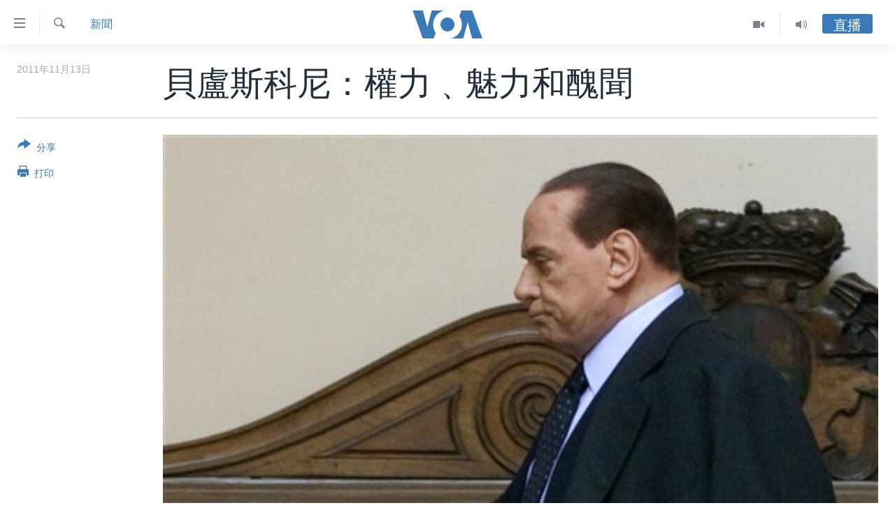

--- FILE ---
content_type: text/html; charset=utf-8
request_url: https://www.voacantonese.com/a/berlusconi-133766438/935330.html
body_size: 13133
content:

<!DOCTYPE html>
<html lang="yue" dir="ltr" class="no-js">
<head>
<link href="/Content/responsive/VOA/zh-yue-CN/VOA-zh-yue-CN.css?&amp;av=0.0.0.0&amp;cb=306" rel="stylesheet"/>
<script src="https://tags.voacantonese.com/voa-pangea/prod/utag.sync.js"></script> <script type='text/javascript' src='https://www.youtube.com/iframe_api' async></script>
<script type="text/javascript">
//a general 'js' detection, must be on top level in <head>, due to CSS performance
document.documentElement.className = "js";
var cacheBuster = "306";
var appBaseUrl = "/";
var imgEnhancerBreakpoints = [0, 144, 256, 408, 650, 1023, 1597];
var isLoggingEnabled = false;
var isPreviewPage = false;
var isLivePreviewPage = false;
if (!isPreviewPage) {
window.RFE = window.RFE || {};
window.RFE.cacheEnabledByParam = window.location.href.indexOf('nocache=1') === -1;
const url = new URL(window.location.href);
const params = new URLSearchParams(url.search);
// Remove the 'nocache' parameter
params.delete('nocache');
// Update the URL without the 'nocache' parameter
url.search = params.toString();
window.history.replaceState(null, '', url.toString());
} else {
window.addEventListener('load', function() {
const links = window.document.links;
for (let i = 0; i < links.length; i++) {
links[i].href = '#';
links[i].target = '_self';
}
})
}
var pwaEnabled = false;
var swCacheDisabled;
</script>
<meta charset="utf-8" />
<title>貝盧斯科尼：權力﹑魅力和醜聞</title>
<meta name="description" content="前意大利總理貝盧斯科尼一向是焦點人物。這位白手起家的傳媒大亨三次當選總理﹐他最近對他的支持者說﹐意大利除了他的領導“別無選擇”﹐不過他還說﹐當總理是“我個人非常希望擺脫的一個負擔”。" />
<meta name="keywords" content="新聞, 國際, 華盛頓" />
<meta name="viewport" content="width=device-width, initial-scale=1.0" />
<meta http-equiv="X-UA-Compatible" content="IE=edge" />
<meta name="robots" content="max-image-preview:large"><meta property="fb:pages" content="132055300205347" />
<meta name="msvalidate.01" content="3286EE554B6F672A6F2E608C02343C0E" />
<link href="https://www.voacantonese.com/a/berlusconi-133766438/935330.html" rel="canonical" />
<meta name="apple-mobile-web-app-title" content="美國之音" />
<meta name="apple-mobile-web-app-status-bar-style" content="black" />
<meta name="apple-itunes-app" content="app-id=632618796, app-argument=//935330.ltr" />
<meta content="貝盧斯科尼：權力﹑魅力和醜聞" property="og:title" />
<meta content="前意大利總理貝盧斯科尼一向是焦點人物。這位白手起家的傳媒大亨三次當選總理﹐他最近對他的支持者說﹐意大利除了他的領導“別無選擇”﹐不過他還說﹐當總理是“我個人非常希望擺脫的一個負擔”。" property="og:description" />
<meta content="article" property="og:type" />
<meta content="https://www.voacantonese.com/a/berlusconi-133766438/935330.html" property="og:url" />
<meta content="美國之音" property="og:site_name" />
<meta content="https://www.facebook.com/VOACantonese" property="article:publisher" />
<meta content="https://gdb.voanews.com/b9d7e87e-53eb-4ae1-be0a-7783168d1e61_w1200_h630.jpg" property="og:image" />
<meta content="1200" property="og:image:width" />
<meta content="630" property="og:image:height" />
<meta content="274328779352608" property="fb:app_id" />
<meta content="summary_large_image" name="twitter:card" />
<meta content="@voacantonese" name="twitter:site" />
<meta content="https://gdb.voanews.com/b9d7e87e-53eb-4ae1-be0a-7783168d1e61_w1200_h630.jpg" name="twitter:image" />
<meta content="貝盧斯科尼：權力﹑魅力和醜聞" name="twitter:title" />
<meta content="前意大利總理貝盧斯科尼一向是焦點人物。這位白手起家的傳媒大亨三次當選總理﹐他最近對他的支持者說﹐意大利除了他的領導“別無選擇”﹐不過他還說﹐當總理是“我個人非常希望擺脫的一個負擔”。" name="twitter:description" />
<link rel="amphtml" href="https://www.voacantonese.com/amp/berlusconi-133766438/935330.html" />
<script type="application/ld+json">{"articleSection":"新聞","isAccessibleForFree":true,"headline":"貝盧斯科尼：權力﹑魅力和醜聞","inLanguage":"zh-yue-CN","keywords":"新聞, 國際, 華盛頓","author":{"@type":"Person","name":"VOA"},"datePublished":"2011-11-13 00:00:00Z","dateModified":"2011-11-13 00:00:00Z","publisher":{"logo":{"width":512,"height":220,"@type":"ImageObject","url":"https://www.voacantonese.com/Content/responsive/VOA/zh-yue-CN/img/logo.png"},"@type":"NewsMediaOrganization","url":"https://www.voacantonese.com","sameAs":["https://www.facebook.com/VOACantonese","https://www.twitter.com/voacantonese","https://www.youtube.com/voacantonese","https://www.instagram.com/voacantonese/"],"name":"美國之音","alternateName":""},"@context":"https://schema.org","@type":"NewsArticle","mainEntityOfPage":"https://www.voacantonese.com/a/berlusconi-133766438/935330.html","url":"https://www.voacantonese.com/a/berlusconi-133766438/935330.html","description":"前意大利總理貝盧斯科尼一向是焦點人物。這位白手起家的傳媒大亨三次當選總理﹐他最近對他的支持者說﹐意大利除了他的領導“別無選擇”﹐不過他還說﹐當總理是“我個人非常希望擺脫的一個負擔”。","image":{"width":1080,"height":608,"@type":"ImageObject","url":"https://gdb.voanews.com/b9d7e87e-53eb-4ae1-be0a-7783168d1e61_w1080_h608.jpg"},"name":"貝盧斯科尼：權力﹑魅力和醜聞"}</script>
<script src="/Scripts/responsive/infographics.b?v=dVbZ-Cza7s4UoO3BqYSZdbxQZVF4BOLP5EfYDs4kqEo1&amp;av=0.0.0.0&amp;cb=306"></script>
<script src="/Scripts/responsive/loader.b?v=Q26XNwrL6vJYKjqFQRDnx01Lk2pi1mRsuLEaVKMsvpA1&amp;av=0.0.0.0&amp;cb=306"></script>
<link rel="icon" type="image/svg+xml" href="/Content/responsive/VOA/img/webApp/favicon.svg" />
<link rel="alternate icon" href="/Content/responsive/VOA/img/webApp/favicon.ico" />
<link rel="apple-touch-icon" sizes="152x152" href="/Content/responsive/VOA/img/webApp/ico-152x152.png" />
<link rel="apple-touch-icon" sizes="144x144" href="/Content/responsive/VOA/img/webApp/ico-144x144.png" />
<link rel="apple-touch-icon" sizes="114x114" href="/Content/responsive/VOA/img/webApp/ico-114x114.png" />
<link rel="apple-touch-icon" sizes="72x72" href="/Content/responsive/VOA/img/webApp/ico-72x72.png" />
<link rel="apple-touch-icon-precomposed" href="/Content/responsive/VOA/img/webApp/ico-57x57.png" />
<link rel="icon" sizes="192x192" href="/Content/responsive/VOA/img/webApp/ico-192x192.png" />
<link rel="icon" sizes="128x128" href="/Content/responsive/VOA/img/webApp/ico-128x128.png" />
<meta name="msapplication-TileColor" content="#ffffff" />
<meta name="msapplication-TileImage" content="/Content/responsive/VOA/img/webApp/ico-144x144.png" />
<link rel="alternate" type="application/rss+xml" title="VOA - Top Stories [RSS]" href="/api/" />
<link rel="sitemap" type="application/rss+xml" href="/sitemap.xml" />
</head>
<body class=" nav-no-loaded cc_theme pg-article print-lay-article js-category-to-nav nojs-images ">
<script type="text/javascript" >
var analyticsData = {url:"https://www.voacantonese.com/a/berlusconi-133766438/935330.html",property_id:"456",article_uid:"935330",page_title:"貝盧斯科尼：權力﹑魅力和醜聞",page_type:"article",content_type:"article",subcontent_type:"article",last_modified:"2011-11-13 00:00:00Z",pub_datetime:"2011-11-13 00:00:00Z",pub_year:"2011",pub_month:"11",pub_day:"13",pub_hour:"00",pub_weekday:"Sunday",section:"新聞",english_section:"news",byline:"",categories:"news,international",tags:"華盛頓",domain:"www.voacantonese.com",language:"Cantonese",language_service:"VOA Cantonese",platform:"web",copied:"no",copied_article:"",copied_title:"",runs_js:"Yes",cms_release:"8.44.0.0.306",enviro_type:"prod",slug:"berlusconi-133766438",entity:"VOA",short_language_service:"CAN",platform_short:"W",page_name:"貝盧斯科尼：權力﹑魅力和醜聞"};
</script>
<noscript><iframe src="https://www.googletagmanager.com/ns.html?id=GTM-N8MP7P" height="0" width="0" style="display:none;visibility:hidden"></iframe></noscript><script type="text/javascript" data-cookiecategory="analytics">
var gtmEventObject = Object.assign({}, analyticsData, {event: 'page_meta_ready'});window.dataLayer = window.dataLayer || [];window.dataLayer.push(gtmEventObject);
if (top.location === self.location) { //if not inside of an IFrame
var renderGtm = "true";
if (renderGtm === "true") {
(function(w,d,s,l,i){w[l]=w[l]||[];w[l].push({'gtm.start':new Date().getTime(),event:'gtm.js'});var f=d.getElementsByTagName(s)[0],j=d.createElement(s),dl=l!='dataLayer'?'&l='+l:'';j.async=true;j.src='//www.googletagmanager.com/gtm.js?id='+i+dl;f.parentNode.insertBefore(j,f);})(window,document,'script','dataLayer','GTM-N8MP7P');
}
}
</script>
<!--Analytics tag js version start-->
<script type="text/javascript" data-cookiecategory="analytics">
var utag_data = Object.assign({}, analyticsData, {});
if(typeof(TealiumTagFrom)==='function' && typeof(TealiumTagSearchKeyword)==='function') {
var utag_from=TealiumTagFrom();var utag_searchKeyword=TealiumTagSearchKeyword();
if(utag_searchKeyword!=null && utag_searchKeyword!=='' && utag_data["search_keyword"]==null) utag_data["search_keyword"]=utag_searchKeyword;if(utag_from!=null && utag_from!=='') utag_data["from"]=TealiumTagFrom();}
if(window.top!== window.self&&utag_data.page_type==="snippet"){utag_data.page_type = 'iframe';}
try{if(window.top!==window.self&&window.self.location.hostname===window.top.location.hostname){utag_data.platform = 'self-embed';utag_data.platform_short = 'se';}}catch(e){if(window.top!==window.self&&window.self.location.search.includes("platformType=self-embed")){utag_data.platform = 'cross-promo';utag_data.platform_short = 'cp';}}
(function(a,b,c,d){ a="https://tags.voacantonese.com/voa-pangea/prod/utag.js"; b=document;c="script";d=b.createElement(c);d.src=a;d.type="text/java"+c;d.async=true; a=b.getElementsByTagName(c)[0];a.parentNode.insertBefore(d,a); })();
</script>
<!--Analytics tag js version end-->
<!-- Analytics tag management NoScript -->
<noscript>
<img style="position: absolute; border: none;" src="https://ssc.voacantonese.com/b/ss/bbgprod,bbgentityvoa/1/G.4--NS/767452545?pageName=voa%3acan%3aw%3aarticle%3a%e8%b2%9d%e7%9b%a7%e6%96%af%e7%a7%91%e5%b0%bc%ef%bc%9a%e6%ac%8a%e5%8a%9b%ef%b9%91%e9%ad%85%e5%8a%9b%e5%92%8c%e9%86%9c%e8%81%9e&amp;c6=%e8%b2%9d%e7%9b%a7%e6%96%af%e7%a7%91%e5%b0%bc%ef%bc%9a%e6%ac%8a%e5%8a%9b%ef%b9%91%e9%ad%85%e5%8a%9b%e5%92%8c%e9%86%9c%e8%81%9e&amp;v36=8.44.0.0.306&amp;v6=D=c6&amp;g=https%3a%2f%2fwww.voacantonese.com%2fa%2fberlusconi-133766438%2f935330.html&amp;c1=D=g&amp;v1=D=g&amp;events=event1,event52&amp;c16=voa%20cantonese&amp;v16=D=c16&amp;c5=news&amp;v5=D=c5&amp;ch=%e6%96%b0%e8%81%9e&amp;c15=cantonese&amp;v15=D=c15&amp;c4=article&amp;v4=D=c4&amp;c14=935330&amp;v14=D=c14&amp;v20=no&amp;c17=web&amp;v17=D=c17&amp;mcorgid=518abc7455e462b97f000101%40adobeorg&amp;server=www.voacantonese.com&amp;pageType=D=c4&amp;ns=bbg&amp;v29=D=server&amp;v25=voa&amp;v30=456&amp;v105=D=User-Agent " alt="analytics" width="1" height="1" /></noscript>
<!-- End of Analytics tag management NoScript -->
<!--*** Accessibility links - For ScreenReaders only ***-->
<section>
<div class="sr-only">
<h2>無障礙鏈接</h2>
<ul>
<li><a href="#content" data-disable-smooth-scroll="1">跳轉到內容</a></li>
<li><a href="#navigation" data-disable-smooth-scroll="1">跳轉到導航</a></li>
<li><a href="#txtHeaderSearch" data-disable-smooth-scroll="1">跳轉到檢索</a></li>
</ul>
</div>
</section>
<div dir="ltr">
<div id="page">
<aside>
<div class="c-lightbox overlay-modal">
<div class="c-lightbox__intro">
<h2 class="c-lightbox__intro-title"></h2>
<button class="btn btn--rounded c-lightbox__btn c-lightbox__intro-next" title="前進">
<span class="ico ico--rounded ico-chevron-forward"></span>
<span class="sr-only">前進</span>
</button>
</div>
<div class="c-lightbox__nav">
<button class="btn btn--rounded c-lightbox__btn c-lightbox__btn--close" title="關閉">
<span class="ico ico--rounded ico-close"></span>
<span class="sr-only">關閉</span>
</button>
<button class="btn btn--rounded c-lightbox__btn c-lightbox__btn--prev" title="後退">
<span class="ico ico--rounded ico-chevron-backward"></span>
<span class="sr-only">後退</span>
</button>
<button class="btn btn--rounded c-lightbox__btn c-lightbox__btn--next" title="前進">
<span class="ico ico--rounded ico-chevron-forward"></span>
<span class="sr-only">前進</span>
</button>
</div>
<div class="c-lightbox__content-wrap">
<figure class="c-lightbox__content">
<span class="c-spinner c-spinner--lightbox">
<img src="/Content/responsive/img/player-spinner.png"
alt="please wait"
title="please wait" />
</span>
<div class="c-lightbox__img">
<div class="thumb">
<img src="" alt="" />
</div>
</div>
<figcaption>
<div class="c-lightbox__info c-lightbox__info--foot">
<span class="c-lightbox__counter"></span>
<span class="caption c-lightbox__caption"></span>
</div>
</figcaption>
</figure>
</div>
<div class="hidden">
<div class="content-advisory__box content-advisory__box--lightbox">
<span class="content-advisory__box-text">This image contains sensitive content which some people may find offensive or disturbing.</span>
<button class="btn btn--transparent content-advisory__box-btn m-t-md" value="text" type="button">
<span class="btn__text">
Click to reveal
</span>
</button>
</div>
</div>
</div>
<div class="print-dialogue">
<div class="container">
<h3 class="print-dialogue__title section-head">Print Options:</h3>
<div class="print-dialogue__opts">
<ul class="print-dialogue__opt-group">
<li class="form__group form__group--checkbox">
<input class="form__check " id="checkboxImages" name="checkboxImages" type="checkbox" checked="checked" />
<label for="checkboxImages" class="form__label m-t-md">Images</label>
</li>
<li class="form__group form__group--checkbox">
<input class="form__check " id="checkboxMultimedia" name="checkboxMultimedia" type="checkbox" checked="checked" />
<label for="checkboxMultimedia" class="form__label m-t-md">Multimedia</label>
</li>
</ul>
<ul class="print-dialogue__opt-group">
<li class="form__group form__group--checkbox">
<input class="form__check " id="checkboxEmbedded" name="checkboxEmbedded" type="checkbox" checked="checked" />
<label for="checkboxEmbedded" class="form__label m-t-md">Embedded Content</label>
</li>
<li class="hidden">
<input class="form__check " id="checkboxComments" name="checkboxComments" type="checkbox" />
<label for="checkboxComments" class="form__label m-t-md">Comments</label>
</li>
</ul>
</div>
<div class="print-dialogue__buttons">
<button class="btn btn--secondary close-button" type="button" title="取消">
<span class="btn__text ">取消</span>
</button>
<button class="btn btn-cust-print m-l-sm" type="button" title="打印">
<span class="btn__text ">打印</span>
</button>
</div>
</div>
</div>
<div class="ctc-message pos-fix">
<div class="ctc-message__inner">Link has been copied to clipboard</div>
</div>
</aside>
<div class="hdr-20 hdr-20--big">
<div class="hdr-20__inner">
<div class="hdr-20__max pos-rel">
<div class="hdr-20__side hdr-20__side--primary d-flex">
<label data-for="main-menu-ctrl" data-switcher-trigger="true" data-switch-target="main-menu-ctrl" class="burger hdr-trigger pos-rel trans-trigger" data-trans-evt="click" data-trans-id="menu">
<span class="ico ico-close hdr-trigger__ico hdr-trigger__ico--close burger__ico burger__ico--close"></span>
<span class="ico ico-menu hdr-trigger__ico hdr-trigger__ico--open burger__ico burger__ico--open"></span>
</label>
<div class="menu-pnl pos-fix trans-target" data-switch-target="main-menu-ctrl" data-trans-id="menu">
<div class="menu-pnl__inner">
<nav class="main-nav menu-pnl__item menu-pnl__item--first">
<ul class="main-nav__list accordeon" data-analytics-tales="false" data-promo-name="link" data-location-name="nav,secnav">
<li class="main-nav__item">
<a class="main-nav__item-name main-nav__item-name--link" href="/p/9257.html" title="主頁" data-item-name="homepage" >主頁</a>
</li>
<li class="main-nav__item">
<a class="main-nav__item-name main-nav__item-name--link" href="/us-elections-2024" title="美國大選2024" data-item-name="US Elections 2024" >美國大選2024</a>
</li>
<li class="main-nav__item">
<a class="main-nav__item-name main-nav__item-name--link" href="/p/7741.html" title="港澳" data-item-name="HongKongMacau" >港澳</a>
</li>
<li class="main-nav__item">
<a class="main-nav__item-name main-nav__item-name--link" href="/p/7952.html" title="台灣" data-item-name="Taiwan-news" >台灣</a>
</li>
<li class="main-nav__item">
<a class="main-nav__item-name main-nav__item-name--link" href="/p/7740.html" title="美中關係" data-item-name="US-China-Relations" >美中關係</a>
</li>
<li class="main-nav__item">
<a class="main-nav__item-name main-nav__item-name--link" href="/p/7953.html" title="海外港人" data-item-name="expatriate-hongkonger" >海外港人</a>
</li>
<li class="main-nav__item">
<a class="main-nav__item-name main-nav__item-name--link" href="/PressFreedom" title="新聞自由" data-item-name="Press-Freedom" >新聞自由</a>
</li>
<li class="main-nav__item">
<a class="main-nav__item-name main-nav__item-name--link" href="/Factcheck" title="揭謊頻道" data-item-name="fact-check" >揭謊頻道</a>
</li>
<li class="main-nav__item">
<a class="main-nav__item-name main-nav__item-name--link" href="/p/7951.html" title="美國" data-item-name="us-news" >美國</a>
</li>
<li class="main-nav__item">
<a class="main-nav__item-name main-nav__item-name--link" href="/China" title="中國" data-item-name="China-news" >中國</a>
</li>
<li class="main-nav__item">
<a class="main-nav__item-name main-nav__item-name--link" href="/z/2158" title="國際" data-item-name="international" >國際</a>
</li>
<li class="main-nav__item">
<a class="main-nav__item-name main-nav__item-name--link" href="/z/2161" title="經貿" data-item-name="economy-trade" >經貿</a>
</li>
<li class="main-nav__item accordeon__item" data-switch-target="menu-item-895">
<label class="main-nav__item-name main-nav__item-name--label accordeon__control-label" data-switcher-trigger="true" data-for="menu-item-895">
視頻
<span class="ico ico-chevron-down main-nav__chev"></span>
</label>
<div class="main-nav__sub-list">
<a class="main-nav__item-name main-nav__item-name--link main-nav__item-name--sub" href="/z/2071" title="每日視頻新聞" data-item-name="daily-video-news" >每日視頻新聞</a>
<a class="main-nav__item-name main-nav__item-name--link main-nav__item-name--sub" href="/z/2073" title="VOA 60秒 (國際)" data-item-name="voa60-world" >VOA 60秒 (國際)</a>
<a class="main-nav__item-name main-nav__item-name--link main-nav__item-name--sub" href="/z/2069" title="美國專訊" data-item-name="american-report" >美國專訊</a>
<a class="main-nav__item-name main-nav__item-name--link main-nav__item-name--sub" href="/z/2068" title="視頻存檔" data-item-name="video" >視頻存檔</a>
<a class="main-nav__item-name main-nav__item-name--link main-nav__item-name--sub" href="http://youtube.com/voacantonese" title="YouTube頻道" >YouTube頻道</a>
</div>
</li>
<li class="main-nav__item accordeon__item" data-switch-target="menu-item-894">
<label class="main-nav__item-name main-nav__item-name--label accordeon__control-label" data-switcher-trigger="true" data-for="menu-item-894">
音頻
<span class="ico ico-chevron-down main-nav__chev"></span>
</label>
<div class="main-nav__sub-list">
<a class="main-nav__item-name main-nav__item-name--link main-nav__item-name--sub" href="/z/4065" title="時事經緯" data-item-name="Window-On-The-World" >時事經緯</a>
<a class="main-nav__item-name main-nav__item-name--link main-nav__item-name--sub" href="/z/3587" title="新聞音頻" data-item-name="news-stories" >新聞音頻</a>
<a class="main-nav__item-name main-nav__item-name--link main-nav__item-name--sub" href="/z/7716" title="海外港人" data-item-name="overseas-hongkongers" >海外港人</a>
<a class="main-nav__item-name main-nav__item-name--link main-nav__item-name--sub" href="/z/7847" title="港人港心" data-item-name="Hongkongers" >港人港心</a>
<a class="main-nav__item-name main-nav__item-name--link main-nav__item-name--sub" href="/z/7715" title="美國透視" data-item-name="news-of-america" >美國透視</a>
<a class="main-nav__item-name main-nav__item-name--link main-nav__item-name--sub" href="/z/7149" title="建國史話" data-item-name="Making-of-a-Nation" >建國史話</a>
<a class="main-nav__item-name main-nav__item-name--link main-nav__item-name--sub" href="/a/cantonese-radio-schedules-2017-03-26-2017-10-28/3789670.html" title="廣播節目表" target="_blank" rel="noopener">廣播節目表</a>
</div>
</li>
</ul>
</nav>
<div class="menu-pnl__item">
<a href="https://www.voachinese.com/" class="menu-pnl__item-link" alt="國語">國語</a>
</div>
<div class="menu-pnl__item menu-pnl__item--social">
<h5 class="menu-pnl__sub-head">關注我們</h5>
<a href="https://www.facebook.com/VOACantonese" title="美國之音粵語臉書" data-analytics-text="follow_on_facebook" class="btn btn--rounded btn--social-inverted menu-pnl__btn js-social-btn btn-facebook" target="_blank" rel="noopener">
<span class="ico ico-facebook-alt ico--rounded"></span>
</a>
<a href="https://www.twitter.com/voacantonese" title="美國之音粵語推特@voacantonese" data-analytics-text="follow_on_twitter" class="btn btn--rounded btn--social-inverted menu-pnl__btn js-social-btn btn-twitter" target="_blank" rel="noopener">
<span class="ico ico-twitter ico--rounded"></span>
</a>
<a href="https://www.youtube.com/voacantonese" title="美國之音粵語YouTube頻道" data-analytics-text="follow_on_youtube" class="btn btn--rounded btn--social-inverted menu-pnl__btn js-social-btn btn-youtube" target="_blank" rel="noopener">
<span class="ico ico-youtube ico--rounded"></span>
</a>
<a href="https://www.instagram.com/voacantonese/" title="在Instagram上關注我們" data-analytics-text="follow_on_instagram" class="btn btn--rounded btn--social-inverted menu-pnl__btn js-social-btn btn-instagram" target="_blank" rel="noopener">
<span class="ico ico-instagram ico--rounded"></span>
</a>
</div>
<div class="menu-pnl__item">
<a href="/navigation/allsites" class="menu-pnl__item-link">
<span class="ico ico-languages "></span>
其他語言網站
</a>
</div>
</div>
</div>
<label data-for="top-search-ctrl" data-switcher-trigger="true" data-switch-target="top-search-ctrl" class="top-srch-trigger hdr-trigger">
<span class="ico ico-close hdr-trigger__ico hdr-trigger__ico--close top-srch-trigger__ico top-srch-trigger__ico--close"></span>
<span class="ico ico-search hdr-trigger__ico hdr-trigger__ico--open top-srch-trigger__ico top-srch-trigger__ico--open"></span>
</label>
<div class="srch-top srch-top--in-header" data-switch-target="top-search-ctrl">
<div class="container">
<form action="/s" class="srch-top__form srch-top__form--in-header" id="form-topSearchHeader" method="get" role="search"><label for="txtHeaderSearch" class="sr-only">檢索</label>
<input type="text" id="txtHeaderSearch" name="k" placeholder="檢索" accesskey="s" value="" class="srch-top__input analyticstag-event" onkeydown="if (event.keyCode === 13) { FireAnalyticsTagEventOnSearch('search', $dom.get('#txtHeaderSearch')[0].value) }" />
<button title="檢索" type="submit" class="btn btn--top-srch analyticstag-event" onclick="FireAnalyticsTagEventOnSearch('search', $dom.get('#txtHeaderSearch')[0].value) ">
<span class="ico ico-search"></span>
</button></form>
</div>
</div>
<a href="/" class="main-logo-link">
<img src="/Content/responsive/VOA/zh-yue-CN/img/logo-compact.svg" class="main-logo main-logo--comp" alt="site logo">
<img src="/Content/responsive/VOA/zh-yue-CN/img/logo.svg" class="main-logo main-logo--big" alt="site logo">
</a>
</div>
<div class="hdr-20__side hdr-20__side--secondary d-flex">
<a href="/z/4065" title="Audio" class="hdr-20__secondary-item" data-item-name="audio">
<span class="ico ico-audio hdr-20__secondary-icon"></span>
</a>
<a href="/z/2068" title="Video" class="hdr-20__secondary-item" data-item-name="video">
<span class="ico ico-video hdr-20__secondary-icon"></span>
</a>
<a href="/s" title="檢索" class="hdr-20__secondary-item hdr-20__secondary-item--search" data-item-name="search">
<span class="ico ico-search hdr-20__secondary-icon hdr-20__secondary-icon--search"></span>
</a>
<div class="hdr-20__secondary-item live-b-drop">
<div class="live-b-drop__off">
<a href="/live" class="live-b-drop__link" title="直播" data-item-name="live">
<span class="badge badge--live-btn badge--live-btn-off">
直播
</span>
</a>
</div>
<div class="live-b-drop__on hidden">
<label data-for="live-ctrl" data-switcher-trigger="true" data-switch-target="live-ctrl" class="live-b-drop__label pos-rel">
<span class="badge badge--live badge--live-btn">
直播
</span>
<span class="ico ico-close live-b-drop__label-ico live-b-drop__label-ico--close"></span>
</label>
<div class="live-b-drop__panel" id="targetLivePanelDiv" data-switch-target="live-ctrl"></div>
</div>
</div>
<div class="srch-bottom">
<form action="/s" class="srch-bottom__form d-flex" id="form-bottomSearch" method="get" role="search"><label for="txtSearch" class="sr-only">檢索</label>
<input type="search" id="txtSearch" name="k" placeholder="檢索" accesskey="s" value="" class="srch-bottom__input analyticstag-event" onkeydown="if (event.keyCode === 13) { FireAnalyticsTagEventOnSearch('search', $dom.get('#txtSearch')[0].value) }" />
<button title="檢索" type="submit" class="btn btn--bottom-srch analyticstag-event" onclick="FireAnalyticsTagEventOnSearch('search', $dom.get('#txtSearch')[0].value) ">
<span class="ico ico-search"></span>
</button></form>
</div>
</div>
<img src="/Content/responsive/VOA/zh-yue-CN/img/logo-print.gif" class="logo-print" alt="site logo">
<img src="/Content/responsive/VOA/zh-yue-CN/img/logo-print_color.png" class="logo-print logo-print--color" alt="site logo">
</div>
</div>
</div>
<script>
if (document.body.className.indexOf('pg-home') > -1) {
var nav2In = document.querySelector('.hdr-20__inner');
var nav2Sec = document.querySelector('.hdr-20__side--secondary');
var secStyle = window.getComputedStyle(nav2Sec);
if (nav2In && window.pageYOffset < 150 && secStyle['position'] !== 'fixed') {
nav2In.classList.add('hdr-20__inner--big')
}
}
</script>
<div class="c-hlights c-hlights--breaking c-hlights--no-item" data-hlight-display="mobile,desktop">
<div class="c-hlights__wrap container p-0">
<div class="c-hlights__nav">
<a role="button" href="#" title="後退">
<span class="ico ico-chevron-backward m-0"></span>
<span class="sr-only">後退</span>
</a>
<a role="button" href="#" title="前進">
<span class="ico ico-chevron-forward m-0"></span>
<span class="sr-only">前進</span>
</a>
</div>
<span class="c-hlights__label">
<span class="">突發新聞</span>
<span class="switcher-trigger">
<label data-for="more-less-1" data-switcher-trigger="true" class="switcher-trigger__label switcher-trigger__label--more p-b-0" title="更多內容 &#187;">
<span class="ico ico-chevron-down"></span>
</label>
<label data-for="more-less-1" data-switcher-trigger="true" class="switcher-trigger__label switcher-trigger__label--less p-b-0" title="Show less">
<span class="ico ico-chevron-up"></span>
</label>
</span>
</span>
<ul class="c-hlights__items switcher-target" data-switch-target="more-less-1">
</ul>
</div>
</div> <div id="content">
<main class="container">
<div class="hdr-container">
<div class="row">
<div class="col-category col-xs-12 col-md-2 pull-left"> <div class="category js-category">
<a class="" href="/z/2154">新聞</a> </div>
</div><div class="col-title col-xs-12 col-md-10 pull-right"> <h1 class="title pg-title">
貝盧斯科尼：權力﹑魅力和醜聞
</h1>
</div><div class="col-publishing-details col-xs-12 col-sm-12 col-md-2 pull-left"> <div class="publishing-details ">
<div class="published">
<span class="date" >
<time pubdate="pubdate" datetime="2011-11-13T08:00:00+08:00">
2011年11月13日
</time>
</span>
</div>
</div>
</div><div class="col-lg-12 separator"> <div class="separator">
<hr class="title-line" />
</div>
</div><div class="col-multimedia col-xs-12 col-md-10 pull-right"> <div class="cover-media">
<figure class="media-image js-media-expand">
<div class="img-wrap">
<div class="thumb thumb16_9">
<img src="https://gdb.voanews.com/29332767-f572-41ac-a6ae-205e34afb4bf_w250_r1_s.jpg" alt="貝盧斯科尼離開政壇。" />
</div>
</div>
<figcaption>
<span class="caption">貝盧斯科尼離開政壇。</span>
</figcaption>
</figure>
</div>
</div><div class="col-xs-12 col-md-2 pull-left article-share pos-rel"> <div class="share--box">
<div class="sticky-share-container" style="display:none">
<div class="container">
<a href="https://www.voacantonese.com" id="logo-sticky-share">&nbsp;</a>
<div class="pg-title pg-title--sticky-share">
貝盧斯科尼：權力﹑魅力和醜聞
</div>
<div class="sticked-nav-actions">
<!--This part is for sticky navigation display-->
<p class="buttons link-content-sharing p-0 ">
<button class="btn btn--link btn-content-sharing p-t-0 " id="btnContentSharing" value="text" role="Button" type="" title="切換共享選項">
<span class="ico ico-share ico--l"></span>
<span class="btn__text ">
分享
</span>
</button>
</p>
<aside class="content-sharing js-content-sharing js-content-sharing--apply-sticky content-sharing--sticky"
role="complementary"
data-share-url="https://www.voacantonese.com/a/berlusconi-133766438/935330.html" data-share-title="貝盧斯科尼：權力﹑魅力和醜聞" data-share-text="">
<div class="content-sharing__popover">
<h6 class="content-sharing__title">分享</h6>
<button href="#close" id="btnCloseSharing" class="btn btn--text-like content-sharing__close-btn">
<span class="ico ico-close ico--l"></span>
</button>
<ul class="content-sharing__list">
<li class="content-sharing__item">
<div class="ctc ">
<input type="text" class="ctc__input" readonly="readonly">
<a href="" js-href="https://www.voacantonese.com/a/berlusconi-133766438/935330.html" class="content-sharing__link ctc__button">
<span class="ico ico-copy-link ico--rounded ico--s"></span>
<span class="content-sharing__link-text">Copy link</span>
</a>
</div>
</li>
<li class="content-sharing__item">
<a href="https://facebook.com/sharer.php?u=https%3a%2f%2fwww.voacantonese.com%2fa%2fberlusconi-133766438%2f935330.html"
data-analytics-text="share_on_facebook"
title="Facebook" target="_blank"
class="content-sharing__link js-social-btn">
<span class="ico ico-facebook ico--rounded ico--s"></span>
<span class="content-sharing__link-text">Facebook</span>
</a>
</li>
<li class="content-sharing__item">
<a href="https://twitter.com/share?url=https%3a%2f%2fwww.voacantonese.com%2fa%2fberlusconi-133766438%2f935330.html&amp;text=%e8%b2%9d%e7%9b%a7%e6%96%af%e7%a7%91%e5%b0%bc%ef%bc%9a%e6%ac%8a%e5%8a%9b%ef%b9%91%e9%ad%85%e5%8a%9b%e5%92%8c%e9%86%9c%e8%81%9e"
data-analytics-text="share_on_twitter"
title="Twitter" target="_blank"
class="content-sharing__link js-social-btn">
<span class="ico ico-twitter ico--rounded ico--s"></span>
<span class="content-sharing__link-text">Twitter</span>
</a>
</li>
<li class="content-sharing__item visible-md-inline-block visible-lg-inline-block">
<a href="https://web.whatsapp.com/send?text=https%3a%2f%2fwww.voacantonese.com%2fa%2fberlusconi-133766438%2f935330.html"
data-analytics-text="share_on_whatsapp_desktop"
title="WhatsApp" target="_blank"
class="content-sharing__link js-social-btn">
<span class="ico ico-whatsapp ico--rounded ico--s"></span>
<span class="content-sharing__link-text">WhatsApp</span>
</a>
</li>
<li class="content-sharing__item visible-xs-inline-block visible-sm-inline-block">
<a href="https://line.me/R/msg/text/?https%3a%2f%2fwww.voacantonese.com%2fa%2fberlusconi-133766438%2f935330.html"
data-analytics-text="share_on_line"
title="Line" target="_blank"
class="content-sharing__link js-social-btn">
<span class="ico ico-line ico--rounded ico--s"></span>
<span class="content-sharing__link-text">Line</span>
</a>
</li>
<li class="content-sharing__item visible-md-inline-block visible-lg-inline-block">
<a href="https://timeline.line.me/social-plugin/share?url=https%3a%2f%2fwww.voacantonese.com%2fa%2fberlusconi-133766438%2f935330.html"
data-analytics-text="share_on_line_desktop"
title="Line" target="_blank"
class="content-sharing__link js-social-btn">
<span class="ico ico-line ico--rounded ico--s"></span>
<span class="content-sharing__link-text">Line</span>
</a>
</li>
<li class="content-sharing__item visible-xs-inline-block visible-sm-inline-block">
<a href="whatsapp://send?text=https%3a%2f%2fwww.voacantonese.com%2fa%2fberlusconi-133766438%2f935330.html"
data-analytics-text="share_on_whatsapp"
title="WhatsApp" target="_blank"
class="content-sharing__link js-social-btn">
<span class="ico ico-whatsapp ico--rounded ico--s"></span>
<span class="content-sharing__link-text">WhatsApp</span>
</a>
</li>
<li class="content-sharing__item">
<a href="mailto:?body=https%3a%2f%2fwww.voacantonese.com%2fa%2fberlusconi-133766438%2f935330.html&amp;subject=貝盧斯科尼：權力﹑魅力和醜聞"
title="Email"
class="content-sharing__link ">
<span class="ico ico-email ico--rounded ico--s"></span>
<span class="content-sharing__link-text">Email</span>
</a>
</li>
</ul>
</div>
</aside>
</div>
</div>
</div>
<div class="links">
<p class="buttons link-content-sharing p-0 ">
<button class="btn btn--link btn-content-sharing p-t-0 " id="btnContentSharing" value="text" role="Button" type="" title="切換共享選項">
<span class="ico ico-share ico--l"></span>
<span class="btn__text ">
分享
</span>
</button>
</p>
<aside class="content-sharing js-content-sharing " role="complementary"
data-share-url="https://www.voacantonese.com/a/berlusconi-133766438/935330.html" data-share-title="貝盧斯科尼：權力﹑魅力和醜聞" data-share-text="">
<div class="content-sharing__popover">
<h6 class="content-sharing__title">分享</h6>
<button href="#close" id="btnCloseSharing" class="btn btn--text-like content-sharing__close-btn">
<span class="ico ico-close ico--l"></span>
</button>
<ul class="content-sharing__list">
<li class="content-sharing__item">
<div class="ctc ">
<input type="text" class="ctc__input" readonly="readonly">
<a href="" js-href="https://www.voacantonese.com/a/berlusconi-133766438/935330.html" class="content-sharing__link ctc__button">
<span class="ico ico-copy-link ico--rounded ico--l"></span>
<span class="content-sharing__link-text">Copy link</span>
</a>
</div>
</li>
<li class="content-sharing__item">
<a href="https://facebook.com/sharer.php?u=https%3a%2f%2fwww.voacantonese.com%2fa%2fberlusconi-133766438%2f935330.html"
data-analytics-text="share_on_facebook"
title="Facebook" target="_blank"
class="content-sharing__link js-social-btn">
<span class="ico ico-facebook ico--rounded ico--l"></span>
<span class="content-sharing__link-text">Facebook</span>
</a>
</li>
<li class="content-sharing__item">
<a href="https://twitter.com/share?url=https%3a%2f%2fwww.voacantonese.com%2fa%2fberlusconi-133766438%2f935330.html&amp;text=%e8%b2%9d%e7%9b%a7%e6%96%af%e7%a7%91%e5%b0%bc%ef%bc%9a%e6%ac%8a%e5%8a%9b%ef%b9%91%e9%ad%85%e5%8a%9b%e5%92%8c%e9%86%9c%e8%81%9e"
data-analytics-text="share_on_twitter"
title="Twitter" target="_blank"
class="content-sharing__link js-social-btn">
<span class="ico ico-twitter ico--rounded ico--l"></span>
<span class="content-sharing__link-text">Twitter</span>
</a>
</li>
<li class="content-sharing__item visible-md-inline-block visible-lg-inline-block">
<a href="https://web.whatsapp.com/send?text=https%3a%2f%2fwww.voacantonese.com%2fa%2fberlusconi-133766438%2f935330.html"
data-analytics-text="share_on_whatsapp_desktop"
title="WhatsApp" target="_blank"
class="content-sharing__link js-social-btn">
<span class="ico ico-whatsapp ico--rounded ico--l"></span>
<span class="content-sharing__link-text">WhatsApp</span>
</a>
</li>
<li class="content-sharing__item visible-xs-inline-block visible-sm-inline-block">
<a href="https://line.me/R/msg/text/?https%3a%2f%2fwww.voacantonese.com%2fa%2fberlusconi-133766438%2f935330.html"
data-analytics-text="share_on_line"
title="Line" target="_blank"
class="content-sharing__link js-social-btn">
<span class="ico ico-line ico--rounded ico--l"></span>
<span class="content-sharing__link-text">Line</span>
</a>
</li>
<li class="content-sharing__item visible-md-inline-block visible-lg-inline-block">
<a href="https://timeline.line.me/social-plugin/share?url=https%3a%2f%2fwww.voacantonese.com%2fa%2fberlusconi-133766438%2f935330.html"
data-analytics-text="share_on_line_desktop"
title="Line" target="_blank"
class="content-sharing__link js-social-btn">
<span class="ico ico-line ico--rounded ico--l"></span>
<span class="content-sharing__link-text">Line</span>
</a>
</li>
<li class="content-sharing__item visible-xs-inline-block visible-sm-inline-block">
<a href="whatsapp://send?text=https%3a%2f%2fwww.voacantonese.com%2fa%2fberlusconi-133766438%2f935330.html"
data-analytics-text="share_on_whatsapp"
title="WhatsApp" target="_blank"
class="content-sharing__link js-social-btn">
<span class="ico ico-whatsapp ico--rounded ico--l"></span>
<span class="content-sharing__link-text">WhatsApp</span>
</a>
</li>
<li class="content-sharing__item">
<a href="mailto:?body=https%3a%2f%2fwww.voacantonese.com%2fa%2fberlusconi-133766438%2f935330.html&amp;subject=貝盧斯科尼：權力﹑魅力和醜聞"
title="Email"
class="content-sharing__link ">
<span class="ico ico-email ico--rounded ico--l"></span>
<span class="content-sharing__link-text">Email</span>
</a>
</li>
</ul>
</div>
</aside>
<p class="link-print visible-md visible-lg buttons p-0">
<button class="btn btn--link btn-print p-t-0" onclick="if (typeof FireAnalyticsTagEvent === 'function') {FireAnalyticsTagEvent({ on_page_event: 'print_story' });}return false" title="打印">
<span class="ico ico-print"></span>
<span class="btn__text">打印</span>
</button>
</p>
</div>
</div>
</div>
</div>
</div>
<div class="body-container">
<div class="row">
<div class="col-xs-12 col-sm-12 col-md-10 col-lg-10 pull-right">
<div class="row">
<div class="col-xs-12 col-sm-12 col-md-8 col-lg-8 pull-left bottom-offset content-offset">
<div id="article-content" class="content-floated-wrap fb-quotable">
<div class="wsw">
<p>
</p>
<p>前意大利總理貝盧斯科尼一向是焦點人物。這位白手起家的傳媒大亨三次當選總理﹐他最近對他的支持者說﹐意大利除了他的領導“別無選擇”﹐不過他還說﹐當總理是“我個人非常希望擺脫的一個負擔”。<br /><br />總而言之﹐75歲的貝盧斯科尼無論是因為他的政績﹐還是因為他的醜聞﹐一直成為新聞頭條﹐雖然不斷出現性醜聞以及欺詐和逃稅指控﹐並且支持率下降﹐他在政壇上卻屹立不倒。<br /><br />這位意大利首富之一1936年9月29日生於意大利的米蘭。他很早就選擇了聚光燈下的生活﹐通過在夜總會和遊輪上賣唱來賺取學費。1961年從法學院畢業後﹐貝盧斯科尼進入建築業。大約10年後﹐他創建了有線電視台Telemilano﹐後來發展為傳媒帝國Mediaset。<br /><br />Mediaset現在是貝盧斯科尼的菲寧維斯集團旗下的一員﹐該集團包括幾家電視台﹑報紙﹑意大利最大的出版商以及足球俱樂部A.C.米蘭。<br /><br />貝盧斯科尼後來決定從政﹐並在1994年創建保守派政黨意大利力量黨﹐他競選總理並且獲勝﹐與右翼政黨全國聯盟和北方聯盟組建聯合政府。<br /><br />貝盧斯科尼第一次的總理生涯很快結束﹐在他因稅務欺詐指控被起訴後﹐他的政府僅僅七個月後就宣告解散。他最終因上述指控被判有罪﹐但罪名後來又被推翻﹐他在1996年再次競選﹐敗給了左傾的普羅迪。<br /><br />雖然在選舉中失利﹐但貝盧斯科尼拒絕放棄﹐他在2001年再次當選為總理﹐一直當到2006年﹐成為二戰以來意大利在位時間最長的總理。<br /><br />由普羅迪領導的中間偏左聯盟在2006年擊敗了貝盧斯科尼﹐但在普羅迪辭職後﹐貝盧斯科尼在2008年再次當選。<br /><br />在他三次擔任總理期間﹐有關貝盧斯科尼的爭議和新聞不斷。<br /><br />在2006年落敗之後﹐他在一次政治集會的演講台上昏倒﹐再度成為新聞頭條。他被查出心律不齊﹐之後飛往美國接受心臟起搏器手術。<br /><br />在2008年的大選後﹐貝盧斯科尼的名聲往往與和美女狂歡有關。<br /><br />在2009年5月﹐他的第二任妻子宣佈將與貝盧斯科尼離婚。此前他被拍攝參加了18歲模特諾米.萊迪西亞的生日派對。貝盧斯科尼否認任何不當行為。<br /><br />7月份﹐一些意大利新聞機構報導說﹐他們有<br />貝盧斯科尼與交際花達達里奧的音頻文件。其中達達里奧說﹐她和其她女人收錢參加貝盧斯科尼在羅馬官邸的派對。<br /><br />貝盧斯科尼否認這些指控﹐並且在文件被公佈之後的第一次評論中告訴公眾﹐他不是一個“聖人”。<br /><br />最近﹐貝盧斯科尼正在等待接受審判﹐据稱他買春﹐與未成年女子發生性行為﹐其中包括17歲的夜總會女郎“魯比”。貝盧斯科尼否認這些指控。<br /><br />魯比的真名叫做馬魯格﹐她否認與貝盧斯科尼發生性行為﹐但是承認收取9千美元參加了貝盧斯科尼官邸的一個派對。<br /><br />這名75歲的前總理也因政治失態而著稱。<br /><br />當美國總統奧巴馬在2008年11月當選時﹐貝盧斯科尼說﹐非洲裔美國人奧巴馬“日光浴晒得不錯”。在2009年4月﹐他在德國的一次世界領導人聚會上由於接聽手機錯過了集體照﹐之後又表示狂怒。<br /><br />那個星期較早時候﹐貝盧斯科尼在倫敦舉行的20國峰會上大喊奧巴馬總統的名字﹐激怒了英國女王伊麗莎白。<br /><br />貝盧斯科尼估計﹐他在過去20年里出庭2500次﹐但是儘管這些爭議和下滑的支持率﹐他仍然一直在位﹐並駁斥了此前要求他辭職的所有呼籲。最近的一次民意調查顯示貝盧斯科尼的支持率在24%左右。<br /><br />美國雜誌福布斯在世界上最有影響力的人物中﹐將貝盧斯科尼列為第21位。同時﹐這份雜誌將貝盧斯科尼列為全球富人榜第118位﹐估計他擁有62億美元的淨資產。</p>
</div>
</div>
</div>
<div class="col-xs-12 col-sm-12 col-md-4 col-lg-4 pull-left design-top-offset"> <div class="media-block-wrap">
<h2 class="section-head">相關內容</h2>
<div class="row">
<ul>
<li class="col-xs-12 col-sm-6 col-md-12 col-lg-12 mb-grid">
<div class="media-block ">
<a href="/a/2055927.html" class="img-wrap img-wrap--t-spac img-wrap--size-4 img-wrap--float" title="貝盧斯科尼：權力﹑魅力和醜聞">
<div class="thumb thumb16_9">
<noscript class="nojs-img">
<img src="https://gdb.voanews.com/38CEF907-F6F1-40A7-AC67-CDE6A3271344_w100_r1.png" alt="貝盧斯科尼：權力﹑魅力和醜聞" />
</noscript>
<img data-src="https://gdb.voanews.com/38CEF907-F6F1-40A7-AC67-CDE6A3271344_w33_r1.png" src="" alt="貝盧斯科尼：權力﹑魅力和醜聞" class=""/>
</div>
<span class="ico ico-audio ico--media-type"></span>
</a>
<div class="media-block__content media-block__content--h">
<a href="/a/2055927.html">
<h4 class="media-block__title media-block__title--size-4" title="貝盧斯科尼：權力﹑魅力和醜聞">
貝盧斯科尼：權力﹑魅力和醜聞
</h4>
</a>
</div>
</div>
</li>
<li class="col-xs-12 col-sm-6 col-md-12 col-lg-12 mb-grid">
<div class="media-block ">
<a href="/a/italy-politics-133766308/935325.html" class="img-wrap img-wrap--t-spac img-wrap--size-4 img-wrap--float" title="貝盧斯科尼辭職意大利開始組建過渡政府">
<div class="thumb thumb16_9">
<noscript class="nojs-img">
<img src="https://gdb.voanews.com/1f7af75a-2daf-427f-92a3-ce45780c7c7c_w100_r1.jpg" alt="貝盧斯科尼辭職意大利開始組建過渡政府" />
</noscript>
<img data-src="https://gdb.voanews.com/1f7af75a-2daf-427f-92a3-ce45780c7c7c_w33_r1.jpg" src="" alt="貝盧斯科尼辭職意大利開始組建過渡政府" class=""/>
</div>
</a>
<div class="media-block__content media-block__content--h">
<a href="/a/italy-politics-133766308/935325.html">
<h4 class="media-block__title media-block__title--size-4" title="貝盧斯科尼辭職意大利開始組建過渡政府">
貝盧斯科尼辭職意大利開始組建過渡政府
</h4>
</a>
</div>
</div>
</li>
<li class="col-xs-12 col-sm-6 col-md-12 col-lg-12 mb-grid">
<div class="media-block ">
<a href="/a/article-20111111cn-1615160europe-economy-3rd-upd-133683933/935279.html" class="img-wrap img-wrap--t-spac img-wrap--size-4 img-wrap--float" title="意大利參議院批准金融改革">
<div class="thumb thumb16_9">
<noscript class="nojs-img">
<img src="https://gdb.voanews.com/38CEF907-F6F1-40A7-AC67-CDE6A3271344_w100_r1.png" alt="意大利參議院批准金融改革" />
</noscript>
<img data-src="https://gdb.voanews.com/38CEF907-F6F1-40A7-AC67-CDE6A3271344_w33_r1.png" src="" alt="意大利參議院批准金融改革" class=""/>
</div>
</a>
<div class="media-block__content media-block__content--h">
<a href="/a/article-20111111cn-1615160europe-economy-3rd-upd-133683933/935279.html">
<h4 class="media-block__title media-block__title--size-4" title="意大利參議院批准金融改革">
意大利參議院批准金融改革
</h4>
</a>
</div>
</div>
</li>
<li class="col-xs-12 col-sm-6 col-md-12 col-lg-12 mb-grid">
<div class="media-block ">
<a href="/a/article-011cn-1604912italy-politics-133520308/935221.html" class="img-wrap img-wrap--t-spac img-wrap--size-4 img-wrap--float" title="意大利債券利潤超過7%">
<div class="thumb thumb16_9">
<noscript class="nojs-img">
<img src="https://gdb.voanews.com/7be5ad2d-4273-453d-86f9-f5d9b456917c_w100_r1.jpg" alt="意大利債券利潤超過7%" />
</noscript>
<img data-src="https://gdb.voanews.com/7be5ad2d-4273-453d-86f9-f5d9b456917c_w33_r1.jpg" src="" alt="意大利債券利潤超過7%" class=""/>
</div>
</a>
<div class="media-block__content media-block__content--h">
<a href="/a/article-011cn-1604912italy-politics-133520308/935221.html">
<h4 class="media-block__title media-block__title--size-4" title="意大利債券利潤超過7%">
意大利債券利潤超過7%
</h4>
</a>
</div>
</div>
</li>
<li class="col-xs-12 col-sm-6 col-md-12 col-lg-12 mb-grid">
<div class="media-block ">
<a href="/a/article-20111017cr-1496143rome-protest-react-131977398/934625.html" class="img-wrap img-wrap--t-spac img-wrap--size-4 img-wrap--float" title="意大利總理要懲處周六暴力肇事者">
<div class="thumb thumb16_9">
<noscript class="nojs-img">
<img src="https://gdb.voanews.com/73308826-f8ec-49be-8327-c680b7391d08_w100_r1.jpg" alt="意大利總理要懲處周六暴力肇事者" />
</noscript>
<img data-src="https://gdb.voanews.com/73308826-f8ec-49be-8327-c680b7391d08_w33_r1.jpg" src="" alt="意大利總理要懲處周六暴力肇事者" class=""/>
</div>
</a>
<div class="media-block__content media-block__content--h">
<a href="/a/article-20111017cr-1496143rome-protest-react-131977398/934625.html">
<h4 class="media-block__title media-block__title--size-4" title="意大利總理要懲處周六暴力肇事者">
意大利總理要懲處周六暴力肇事者
</h4>
</a>
</div>
</div>
</li>
</ul>
</div>
</div>
<div class="region">
<div class="media-block-wrap" id="wrowblock-37156_21" data-area-id=R1_1>
<h2 class="section-head">
<a href="https://projects.voanews.com/china/global-footprint/data-explorer/cantonese.html"><span class="ico ico-chevron-forward pull-right flip"></span>特別報導</a> </h2>
<div class="row">
<ul>
<li class="col-xs-12 col-sm-12 col-md-12 col-lg-12 mb-grid">
<div class="media-block ">
<a href="https://projects.voanews.com/china/global-footprint/data-explorer/cantonese.html" class="img-wrap img-wrap--t-spac img-wrap--size-2" title="一帶一路的延伸">
<div class="thumb thumb16_9">
<noscript class="nojs-img">
<img src="https://gdb.voanews.com/01000000-0aff-0242-0021-08db1defe4e8_w160_r1.jpg" alt="一帶一路的延伸" />
</noscript>
<img data-src="https://gdb.voanews.com/01000000-0aff-0242-0021-08db1defe4e8_w100_r1.jpg" src="" alt="一帶一路的延伸" class=""/>
</div>
</a>
<div class="media-block__content">
<a href="https://projects.voanews.com/china/global-footprint/data-explorer/cantonese.html">
<h4 class="media-block__title media-block__title--size-2" title="一帶一路的延伸">
一帶一路的延伸
</h4>
<p class="perex perex--mb perex--size-2">2023年是習近平提出的“一帶一路”倡議10週年。中國已投入萬億美元，在世界各地建設基礎設施項目。
自倡議首次提出以來，習近平進一步擴大“一帶一路”項目的範圍，以覆蓋醫療、教育和技術等領域。</p>
</a>
</div>
</div>
</li>
</ul>
</div>
</div>
<div class="media-block-wrap" id="wrowblock-27793_21" data-area-id=R2_1>
<h2 class="section-head">
<a href="/z/2313"><span class="ico ico-chevron-forward pull-right flip"></span>港聞</a> </h2>
<div class="row">
<ul>
</ul>
</div><a class="link-more" href="/z/2313">更多</a>
</div>
<div class="media-block-wrap" id="wrowblock-4262_21" data-area-id=R4_1>
<h2 class="section-head">
七天以來最受關注內容 </h2>
<div class="row trends-wg">
<a href="/a/trump-administration-weighs-travel-ban-on-dozens-of-countries-memo-says--31525/8011639.html" class="col-xs-12 col-sm-6 col-md-12 col-lg-12 trends-wg__item mb-grid">
<span class="trends-wg__item-inner">
<span class="trends-wg__item-number">1</span>
<h4 class="trends-wg__item-txt">
為維護國家安全 特朗普政府考慮對40多國實施簽證禁限制措施
</h4>
</span>
</a>
<a href="/a/a-famous-writer-is-suspected-mentally-ill-see-how-ccp-party-state-bureaucracy-swallows-up-officials-20250113/7934777.html" class="col-xs-12 col-sm-6 col-md-12 col-lg-12 trends-wg__item mb-grid">
<span class="trends-wg__item-inner">
<span class="trends-wg__item-number">2</span>
<h4 class="trends-wg__item-txt">
聿文視界：從“當年明月”疑似精神病 看黨國官僚體制如何吞噬官員
</h4>
</span>
</a>
<a href="/a/article-20111128taiwan-nudists-support-ai-wei-wei-134586528/935738.html" class="col-xs-12 col-sm-6 col-md-12 col-lg-12 trends-wg__item mb-grid">
<span class="trends-wg__item-inner">
<span class="trends-wg__item-number">3</span>
<h4 class="trends-wg__item-txt">
聲援艾未未﹕ 台灣藝術家裸演“一虎八奶”
</h4>
</span>
</a>
<a href="/a/chinese-officials-look-to-limit-social-media-and-screen-time-in-china-20250314/8011608.html" class="col-xs-12 col-sm-6 col-md-12 col-lg-12 trends-wg__item mb-grid">
<span class="trends-wg__item-inner">
<span class="trends-wg__item-number">4</span>
<h4 class="trends-wg__item-txt">
中國官員試圖限制社交媒體和手機上網時間
</h4>
</span>
</a>
<a href="/a/hk-street-booth-handwriting-spring-festival-couplets-promote-local-culture/7955287.html" class="col-xs-12 col-sm-6 col-md-12 col-lg-12 trends-wg__item mb-grid">
<span class="trends-wg__item-inner">
<span class="trends-wg__item-number">5</span>
<h4 class="trends-wg__item-txt">
香港街頭手寫揮春傳承本土文化 年青人欣賞中西合璧創意造字
</h4>
</span>
</a>
</div>
</div>
</div>
</div>
</div>
</div>
</div>
</div>
</main>
</div>
<footer role="contentinfo">
<div id="foot" class="foot">
<div class="container">
<div class="foot-nav collapsed" id="foot-nav">
<div class="menu">
<ul class="items">
<li class="socials block-socials">
<span class="handler" id="socials-handler">
關注我們
</span>
<div class="inner">
<ul class="subitems follow">
<li>
<a href="https://www.facebook.com/VOACantonese" title="美國之音粵語臉書" data-analytics-text="follow_on_facebook" class="btn btn--rounded js-social-btn btn-facebook" target="_blank" rel="noopener">
<span class="ico ico-facebook-alt ico--rounded"></span>
</a>
</li>
<li>
<a href="https://www.twitter.com/voacantonese" title="美國之音粵語推特@voacantonese" data-analytics-text="follow_on_twitter" class="btn btn--rounded js-social-btn btn-twitter" target="_blank" rel="noopener">
<span class="ico ico-twitter ico--rounded"></span>
</a>
</li>
<li>
<a href="https://www.youtube.com/voacantonese" title="美國之音粵語YouTube頻道" data-analytics-text="follow_on_youtube" class="btn btn--rounded js-social-btn btn-youtube" target="_blank" rel="noopener">
<span class="ico ico-youtube ico--rounded"></span>
</a>
</li>
<li>
<a href="https://www.instagram.com/voacantonese/" title="在Instagram上關注我們" data-analytics-text="follow_on_instagram" class="btn btn--rounded js-social-btn btn-instagram" target="_blank" rel="noopener">
<span class="ico ico-instagram ico--rounded"></span>
</a>
</li>
<li>
<a href="/rssfeeds" title="RSS" data-analytics-text="follow_on_rss" class="btn btn--rounded js-social-btn btn-rss" >
<span class="ico ico-rss ico--rounded"></span>
</a>
</li>
<li>
<a href="/podcasts" title="Podcast" data-analytics-text="follow_on_podcast" class="btn btn--rounded js-social-btn btn-podcast" >
<span class="ico ico-podcast ico--rounded"></span>
</a>
</li>
</ul>
</div>
</li>
<li class="block-primary collapsed collapsible item">
<span class="handler">
視頻
<span title="close tab" class="ico ico-chevron-up"></span>
<span title="open tab" class="ico ico-chevron-down"></span>
<span title="add" class="ico ico-plus"></span>
<span title="remove" class="ico ico-minus"></span>
</span>
<div class="inner">
<ul class="subitems">
<li class="subitem">
<a class="handler" href="/z/2071" title="每日視頻新聞" >每日視頻新聞</a>
</li>
<li class="subitem">
<a class="handler" href="/z/2073" title="VOA60秒(國際)" >VOA60秒(國際)</a>
</li>
<li class="subitem">
<a class="handler" href="/z/2069" title="美國專訊" >美國專訊</a>
</li>
</ul>
</div>
</li>
<li class="block-primary collapsed collapsible item">
<span class="handler">
聯絡我們
<span title="close tab" class="ico ico-chevron-up"></span>
<span title="open tab" class="ico ico-chevron-down"></span>
<span title="add" class="ico ico-plus"></span>
<span title="remove" class="ico ico-minus"></span>
</span>
<div class="inner">
<ul class="subitems">
<li class="subitem">
<a class="handler" href="/p/3887.html" title="聯絡我們" >聯絡我們</a>
</li>
</ul>
</div>
</li>
<li class="block-secondary collapsed collapsible item">
<span class="handler">
音頻
<span title="close tab" class="ico ico-chevron-up"></span>
<span title="open tab" class="ico ico-chevron-down"></span>
<span title="add" class="ico ico-plus"></span>
<span title="remove" class="ico ico-minus"></span>
</span>
<div class="inner">
<ul class="subitems">
<li class="subitem">
<a class="handler" href="/z/4065" title="粵語新聞(晚上9-10點)" >粵語新聞(晚上9-10點)</a>
</li>
<li class="subitem">
<a class="handler" href="/z/4066" title="粵語新聞(晚上10-11點)" >粵語新聞(晚上10-11點)</a>
</li>
<li class="subitem">
<a class="handler" href="/z/3587" title="新聞音頻存檔" >新聞音頻存檔</a>
</li>
<li class="subitem">
<a class="handler" href="/p/3895.html" title="粵語節目簡介" >粵語節目簡介</a>
</li>
<li class="subitem">
<a class="handler" href="https://www.voacantonese.com/p/3883.html" title="粵語廣播節目及頻率表" target="_blank" rel="noopener">粵語廣播節目及頻率表</a>
</li>
<li class="subitem">
<a class="handler" href="http://m.voacantonese.com/rss.html?tab=Podcast" title="播客" >播客</a>
</li>
</ul>
</div>
</li>
<li class="block-secondary collapsed collapsible item">
<span class="handler">
新聞報導
<span title="close tab" class="ico ico-chevron-up"></span>
<span title="open tab" class="ico ico-chevron-down"></span>
<span title="add" class="ico ico-plus"></span>
<span title="remove" class="ico ico-minus"></span>
</span>
<div class="inner">
<ul class="subitems">
<li class="subitem">
<a class="handler" href="/z/2165" title="美國" >美國</a>
</li>
<li class="subitem">
<a class="handler" href="/z/2157" title="中國" >中國</a>
</li>
<li class="subitem">
<a class="handler" href="/p/7741.html" title="港澳" >港澳</a>
</li>
<li class="subitem">
<a class="handler" href="/z/2166" title="台灣" >台灣</a>
</li>
<li class="subitem">
<a class="handler" href="/z/2158" title="國際" >國際</a>
</li>
<li class="subitem">
<a class="handler" href="/z/2161" title="經貿" >經貿</a>
</li>
</ul>
</div>
</li>
<li class="block-secondary collapsed collapsible item">
<span class="handler">
聚合新聞
<span title="close tab" class="ico ico-chevron-up"></span>
<span title="open tab" class="ico ico-chevron-down"></span>
<span title="add" class="ico ico-plus"></span>
<span title="remove" class="ico ico-minus"></span>
</span>
<div class="inner">
<ul class="subitems">
<li class="subitem">
<a class="handler" href="http://m.voacantonese.com/rss.html?tab=Rss" title="聚合新聞" >聚合新聞</a>
</li>
</ul>
</div>
</li>
<li class="block-secondary collapsed collapsible item">
<span class="handler">
關於我們
<span title="close tab" class="ico ico-chevron-up"></span>
<span title="open tab" class="ico ico-chevron-down"></span>
<span title="add" class="ico ico-plus"></span>
<span title="remove" class="ico ico-minus"></span>
</span>
<div class="inner">
<ul class="subitems">
<li class="subitem">
<a class="handler" href="/p/3895.html" title="節目簡介" >節目簡介</a>
</li>
<li class="subitem">
<a class="handler" href="/p/3887.html" title="聯繫我們" >聯繫我們</a>
</li>
<li class="subitem">
<a class="handler" href="/p/3889.html" title="隱私聲明" >隱私聲明</a>
</li>
<li class="subitem">
<a class="handler" href="/p/4330.html" title="評論規則" >評論規則</a>
</li>
</ul>
</div>
</li>
<li class="block-secondary collapsed collapsible item">
<span class="handler">
其他信息
<span title="close tab" class="ico ico-chevron-up"></span>
<span title="open tab" class="ico ico-chevron-down"></span>
<span title="add" class="ico ico-plus"></span>
<span title="remove" class="ico ico-minus"></span>
</span>
<div class="inner">
<ul class="subitems">
<li class="subitem">
<a class="handler" href="https://www.voacantonese.com/p/7104.html" title="關於美國之音" target="_blank" rel="noopener">關於美國之音</a>
</li>
<li class="subitem">
<a class="handler" href="https://www.usagm.gov/" title="美國全球媒體總署" target="_blank" rel="noopener">美國全球媒體總署</a>
</li>
<li class="subitem">
<a class="handler" href="/p/3912.html" title="美國之音手機應用程序" >美國之音手機應用程序</a>
</li>
<li class="subitem">
<a class="handler" href="/p/3914.html" title="上網辦法" >上網辦法</a>
</li>
<li class="subitem">
<a class="handler" href="/p/5854.html" title="技術解難" >技術解難</a>
</li>
<li class="subitem">
<a class="handler" href="https://editorials.voa.gov/p/7453.html" title="社論" target="_blank" rel="noopener">社論</a>
</li>
<li class="subitem">
<a class="handler" href="https://www.voachinese.com/" title="美國之音中文網" >美國之音中文網</a>
</li>
<li class="subitem">
<a class="handler" href="https://www.voatibetan.com/" title="美國之音藏語網" >美國之音藏語網</a>
</li>
<li class="subitem">
<a class="handler" href="http://www.rfa.org/cantonese/" title="自由亞洲" >自由亞洲</a>
</li>
<li class="subitem">
<a class="handler" href="https://www.voanews.com/" title="VOA English" target="_blank" rel="noopener">VOA English</a>
</li>
<li class="subitem">
<a class="handler" href="https://www.voanews.com/section-508" title="Accessibility" target="_blank" rel="noopener">Accessibility</a>
</li>
<li class="subitem">
<a class="handler" href="https://www.facebook.com/voastudentu/" title="VOA Student Union" target="_blank" rel="noopener">VOA Student Union</a>
</li>
</ul>
</div>
</li>
</ul>
</div>
</div>
<div class="foot__item foot__item--copyrights">
<p class="copyright"></p>
</div>
</div>
</div>
</footer> </div>
</div>
<script defer src="/Scripts/responsive/serviceWorkerInstall.js?cb=306"></script>
<script type="text/javascript">
// opera mini - disable ico font
if (navigator.userAgent.match(/Opera Mini/i)) {
document.getElementsByTagName("body")[0].className += " can-not-ff";
}
// mobile browsers test
if (typeof RFE !== 'undefined' && RFE.isMobile) {
if (RFE.isMobile.any()) {
document.getElementsByTagName("body")[0].className += " is-mobile";
}
else {
document.getElementsByTagName("body")[0].className += " is-not-mobile";
}
}
</script>
<script src="/conf.js?x=306" type="text/javascript"></script>
<div class="responsive-indicator">
<div class="visible-xs-block">XS</div>
<div class="visible-sm-block">SM</div>
<div class="visible-md-block">MD</div>
<div class="visible-lg-block">LG</div>
</div>
<script type="text/javascript">
var bar_data = {
"apiId": "935330",
"apiType": "1",
"isEmbedded": "0",
"culture": "zh-yue-CN",
"cookieName": "cmsLoggedIn",
"cookieDomain": "www.voacantonese.com"
};
</script>
<div id="scriptLoaderTarget" style="display:none;contain:strict;"></div>
</body>
</html>